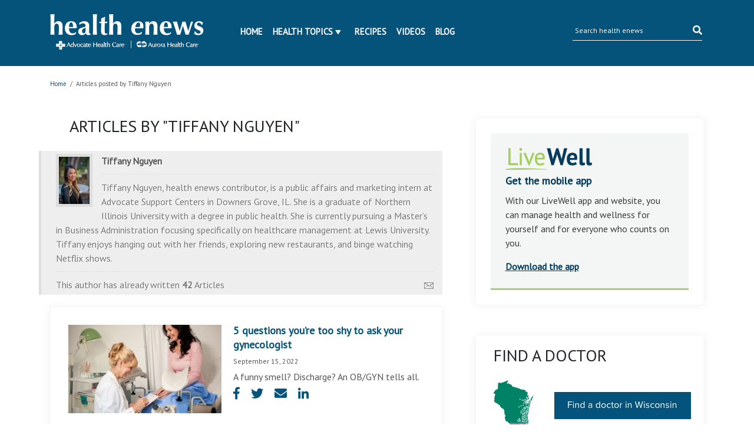

--- FILE ---
content_type: text/html; charset=UTF-8
request_url: https://www.ahchealthenews.com/author/tiffany-nguyen/
body_size: 13291
content:
<!DOCTYPE html>
<html lang="en-US">
<head>
	<title>Tiffany Nguyen, Author at health enews</title>
	<meta http-equiv="Content-Type" content="text/html; charset=UTF-8" />
    <meta name="author" content="Advocate Aurora Health" />
	<meta name="viewport" content="width=device-width, initial-scale=1.0">
	<meta property="fb:app_id" content="451263464947371"/>
	<meta name="apple-itunes-app" content="app-id=938360989" />
	<meta name="google-play-app" content="app-id=com.advocate.myadvocate" />
        <meta name="p:domain_verify" content="0d5259959f55271e183e3a6812479d1a"/>
    <link href="//fonts.googleapis.com/css?family=Arvo:400,700" rel="stylesheet" type="text/css" />
	<link rel="profile" href="http://gmpg.org/xfn/11" />
    <link rel="stylesheet" type="text/css" media="all" href="//ahchealthenewscdn.azureedge.net/wp-content/themes/advocate/style.css?ver=2.0.22" />
	<link rel="stylesheet" type="text/css" media="print" href="//ahchealthenewscdn.azureedge.net/wp-content/themes/advocate/css/print.css?ver=2.0.22" />

	<script src="https://code.jquery.com/jquery-3.3.1.slim.min.js" integrity="sha384-q8i/X+965DzO0rT7abK41JStQIAqVgRVzpbzo5smXKp4YfRvH+8abtTE1Pi6jizo" crossorigin="anonymous"></script>
	
	<link href="https://stackpath.bootstrapcdn.com/bootstrap/4.1.3/css/bootstrap.min.css" rel="stylesheet" integrity="sha384-MCw98/SFnGE8fJT3GXwEOngsV7Zt27NXFoaoApmYm81iuXoPkFOJwJ8ERdknLPMO" crossorigin="anonymous">
	<script src="https://stackpath.bootstrapcdn.com/bootstrap/4.1.3/js/bootstrap.min.js" integrity="sha384-ChfqqxuZUCnJSK3+MXmPNIyE6ZbWh2IMqE241rYiqJxyMiZ6OW/JmZQ5stwEULTy" crossorigin="anonymous"></script>
	
	<link rel="stylesheet" type="text/css" href="//fonts.googleapis.com/css?family=PT+Sans" />
	<link rel="stylesheet" href="https://use.fontawesome.com/releases/v5.5.0/css/all.css" integrity="sha384-B4dIYHKNBt8Bc12p+WXckhzcICo0wtJAoU8YZTY5qE0Id1GSseTk6S+L3BlXeVIU" crossorigin="anonymous">
	
	<link rel="stylesheet" type="text/css" media="all" href="//ahchealthenewscdn.azureedge.net/wp-content/themes/advocate/aah.css?ver=2.0.22" />
	<link rel="stylesheet" type="text/css" media="all" href="//ahchealthenewscdn.azureedge.net/wp-content/themes/advocate/css/recipe-search.css?ver=2.0.22" />
	<link rel="stylesheet" type="text/css" media="all" href="//ahchealthenewscdn.azureedge.net/wp-content/themes/advocate/css/recipe-detail.css?ver=2.0.22" />
	<link rel="stylesheet" type="text/css" media="all" href="//ahchealthenewscdn.azureedge.net/wp-content/themes/advocate/css/livewell-widget.css?ver=2.0.22" />
	<link rel="stylesheet" type="text/css" media="all" href="//ahchealthenewscdn.azureedge.net/wp-content/themes/advocate/css/smart-app-banner.css?ver=2.0.22" />
    <link href="//ahchealthenewscdn.azureedge.net/wp-content/themes/advocate/css/fonts/fontawesome-pro/fontawesome-all.css" rel="stylesheet"/>
	
		
	<style>
	body.load {display: none;}
	</style>
	
	
		<!--[if IE]>
	<link rel="stylesheet" type="text/css" media="print" href="//ahchealthenewscdn.azureedge.net/wp-content/themes/advocate/printModalIE.css">
	<![endif]-->
	<!--[if lte IE 8]>
	<script type="text/javascript">
	alert ("For best viewing experience please update your browser to Internet Explorer 9 or later, Google Chrome, Mozilla Firefox or Safari.")
	</script>
	<![endif]-->
    <!--[if lte IE 7]>
    <link rel="stylesheet" type="text/css" media="all"  href="//ahchealthenewscdn.azureedge.net/wp-content/themes/advocate/css/IE7orless.css" />
    <![endif]-->

    <link rel="shortcut icon" href="/wp-content/themes/advocate/images/icons/favicon.ico" />
	
		<meta name='robots' content='index, follow, max-image-preview:large, max-snippet:-1, max-video-preview:-1' />

	<!-- This site is optimized with the Yoast SEO plugin v20.4 - https://yoast.com/wordpress/plugins/seo/ -->
	<link rel="canonical" href="https://www.ahchealthenews.com/author/tiffany-nguyen/" />
	<link rel="next" href="https://www.ahchealthenews.com/author/tiffany-nguyen/page/2/" />
	<meta property="og:locale" content="en_US" />
	<meta property="og:type" content="profile" />
	<meta property="og:title" content="Tiffany Nguyen, Author at health enews" />
	<meta property="og:url" content="https://www.ahchealthenews.com/author/tiffany-nguyen/" />
	<meta property="og:site_name" content="health enews" />
	<meta property="og:image" content="https://secure.gravatar.com/avatar/089227bb98a195eb1880f02a29c18537?s=500&d=mm&r=g" />
	<meta name="twitter:card" content="summary_large_image" />
	<meta name="twitter:site" content="@advocatehealth" />
	<script type="application/ld+json" class="yoast-schema-graph">{"@context":"https://schema.org","@graph":[{"@type":"ProfilePage","@id":"https://www.ahchealthenews.com/author/tiffany-nguyen/","url":"https://www.ahchealthenews.com/author/tiffany-nguyen/","name":"Tiffany Nguyen, Author at health enews","isPartOf":{"@id":"https://www.ahchealthenews.com/#website"},"primaryImageOfPage":{"@id":"https://www.ahchealthenews.com/author/tiffany-nguyen/#primaryimage"},"image":{"@id":"https://www.ahchealthenews.com/author/tiffany-nguyen/#primaryimage"},"thumbnailUrl":"//ahchealthenewscdn.azureedge.net/wp-content/uploads/2017/03/5-questions-you’re-too-shy-to-ask-your-gynecologist-505x336.jpg","breadcrumb":{"@id":"https://www.ahchealthenews.com/author/tiffany-nguyen/#breadcrumb"},"inLanguage":"en-US","potentialAction":[{"@type":"ReadAction","target":["https://www.ahchealthenews.com/author/tiffany-nguyen/"]}]},{"@type":"ImageObject","inLanguage":"en-US","@id":"https://www.ahchealthenews.com/author/tiffany-nguyen/#primaryimage","url":"//ahchealthenewscdn.azureedge.net/wp-content/uploads/2017/03/5-questions-you’re-too-shy-to-ask-your-gynecologist-505x336.jpg","contentUrl":"//ahchealthenewscdn.azureedge.net/wp-content/uploads/2017/03/5-questions-you’re-too-shy-to-ask-your-gynecologist-505x336.jpg","width":505,"height":336},{"@type":"BreadcrumbList","@id":"https://www.ahchealthenews.com/author/tiffany-nguyen/#breadcrumb","itemListElement":[{"@type":"ListItem","position":1,"name":"Home","item":"https://www.ahchealthenews.com/"},{"@type":"ListItem","position":2,"name":"Archives for Tiffany Nguyen"}]},{"@type":"WebSite","@id":"https://www.ahchealthenews.com/#website","url":"https://www.ahchealthenews.com/","name":"health enews","description":"","potentialAction":[{"@type":"SearchAction","target":{"@type":"EntryPoint","urlTemplate":"https://www.ahchealthenews.com/?s={search_term_string}"},"query-input":"required name=search_term_string"}],"inLanguage":"en-US"},{"@type":"Person","@id":"https://www.ahchealthenews.com/#/schema/person/ecf1de0b0f2965004fdc804bf5a8d19a","name":"Tiffany Nguyen","image":{"@type":"ImageObject","inLanguage":"en-US","@id":"https://www.ahchealthenews.com/#/schema/person/image/","url":"https://secure.gravatar.com/avatar/089227bb98a195eb1880f02a29c18537?s=96&d=mm&r=g","contentUrl":"https://secure.gravatar.com/avatar/089227bb98a195eb1880f02a29c18537?s=96&d=mm&r=g","caption":"Tiffany Nguyen"},"description":"Tiffany Nguyen, health enews contributor, is a public affairs and marketing intern at Advocate Support Centers in Downers Grove, IL. She is a graduate of Northern Illinois University with a degree in public health. She is currently pursuing a Master’s in Business Administration focusing specifically on healthcare management at Lewis University. Tiffany enjoys hanging out with her friends, exploring new restaurants, and binge watching Netflix shows.","mainEntityOfPage":{"@id":"https://www.ahchealthenews.com/author/tiffany-nguyen/"}}]}</script>
	<!-- / Yoast SEO plugin. -->


<link rel="alternate" type="application/rss+xml" title="health enews &raquo; Feed" href="https://www.ahchealthenews.com/feed/" />
<link rel="alternate" type="application/rss+xml" title="health enews &raquo; Comments Feed" href="https://www.ahchealthenews.com/comments/feed/" />
<link rel="alternate" type="application/rss+xml" title="health enews &raquo; Posts by Tiffany Nguyen Feed" href="https://www.ahchealthenews.com/author/tiffany-nguyen/feed/" />
<script type="text/javascript">
window._wpemojiSettings = {"baseUrl":"https:\/\/s.w.org\/images\/core\/emoji\/14.0.0\/72x72\/","ext":".png","svgUrl":"https:\/\/s.w.org\/images\/core\/emoji\/14.0.0\/svg\/","svgExt":".svg","source":{"concatemoji":"https:\/\/ahchealthenewscdn.azureedge.net\/wp-includes\/js\/wp-emoji-release.min.js?ver=6.1.9"}};
/*! This file is auto-generated */
!function(e,a,t){var n,r,o,i=a.createElement("canvas"),p=i.getContext&&i.getContext("2d");function s(e,t){var a=String.fromCharCode,e=(p.clearRect(0,0,i.width,i.height),p.fillText(a.apply(this,e),0,0),i.toDataURL());return p.clearRect(0,0,i.width,i.height),p.fillText(a.apply(this,t),0,0),e===i.toDataURL()}function c(e){var t=a.createElement("script");t.src=e,t.defer=t.type="text/javascript",a.getElementsByTagName("head")[0].appendChild(t)}for(o=Array("flag","emoji"),t.supports={everything:!0,everythingExceptFlag:!0},r=0;r<o.length;r++)t.supports[o[r]]=function(e){if(p&&p.fillText)switch(p.textBaseline="top",p.font="600 32px Arial",e){case"flag":return s([127987,65039,8205,9895,65039],[127987,65039,8203,9895,65039])?!1:!s([55356,56826,55356,56819],[55356,56826,8203,55356,56819])&&!s([55356,57332,56128,56423,56128,56418,56128,56421,56128,56430,56128,56423,56128,56447],[55356,57332,8203,56128,56423,8203,56128,56418,8203,56128,56421,8203,56128,56430,8203,56128,56423,8203,56128,56447]);case"emoji":return!s([129777,127995,8205,129778,127999],[129777,127995,8203,129778,127999])}return!1}(o[r]),t.supports.everything=t.supports.everything&&t.supports[o[r]],"flag"!==o[r]&&(t.supports.everythingExceptFlag=t.supports.everythingExceptFlag&&t.supports[o[r]]);t.supports.everythingExceptFlag=t.supports.everythingExceptFlag&&!t.supports.flag,t.DOMReady=!1,t.readyCallback=function(){t.DOMReady=!0},t.supports.everything||(n=function(){t.readyCallback()},a.addEventListener?(a.addEventListener("DOMContentLoaded",n,!1),e.addEventListener("load",n,!1)):(e.attachEvent("onload",n),a.attachEvent("onreadystatechange",function(){"complete"===a.readyState&&t.readyCallback()})),(e=t.source||{}).concatemoji?c(e.concatemoji):e.wpemoji&&e.twemoji&&(c(e.twemoji),c(e.wpemoji)))}(window,document,window._wpemojiSettings);
</script>
<style type="text/css">
img.wp-smiley,
img.emoji {
	display: inline !important;
	border: none !important;
	box-shadow: none !important;
	height: 1em !important;
	width: 1em !important;
	margin: 0 0.07em !important;
	vertical-align: -0.1em !important;
	background: none !important;
	padding: 0 !important;
}
</style>
	<link rel='stylesheet' id='sgr_main-css' href='//ahchealthenewscdn.azureedge.net/wp-content/plugins/simple-google-recaptcha/sgr.css?ver=1673544281' type='text/css' media='all' />
<link rel='stylesheet' id='fancyboxCss-css' href='//ahchealthenewscdn.azureedge.net/wp-content/themes/advocate/images/fancybox/jquery.fancybox.css?ver=1767112511' type='text/css' media='all' />
<link rel='stylesheet' id='wp-block-library-css' href='https://ahchealthenewscdn.azureedge.net/wp-includes/css/dist/block-library/style.min.css?ver=6.1.9' type='text/css' media='all' />
<link rel='stylesheet' id='classic-theme-styles-css' href='https://ahchealthenewscdn.azureedge.net/wp-includes/css/classic-themes.min.css?ver=1' type='text/css' media='all' />
<style id='global-styles-inline-css' type='text/css'>
body{--wp--preset--color--black: #000000;--wp--preset--color--cyan-bluish-gray: #abb8c3;--wp--preset--color--white: #ffffff;--wp--preset--color--pale-pink: #f78da7;--wp--preset--color--vivid-red: #cf2e2e;--wp--preset--color--luminous-vivid-orange: #ff6900;--wp--preset--color--luminous-vivid-amber: #fcb900;--wp--preset--color--light-green-cyan: #7bdcb5;--wp--preset--color--vivid-green-cyan: #00d084;--wp--preset--color--pale-cyan-blue: #8ed1fc;--wp--preset--color--vivid-cyan-blue: #0693e3;--wp--preset--color--vivid-purple: #9b51e0;--wp--preset--gradient--vivid-cyan-blue-to-vivid-purple: linear-gradient(135deg,rgba(6,147,227,1) 0%,rgb(155,81,224) 100%);--wp--preset--gradient--light-green-cyan-to-vivid-green-cyan: linear-gradient(135deg,rgb(122,220,180) 0%,rgb(0,208,130) 100%);--wp--preset--gradient--luminous-vivid-amber-to-luminous-vivid-orange: linear-gradient(135deg,rgba(252,185,0,1) 0%,rgba(255,105,0,1) 100%);--wp--preset--gradient--luminous-vivid-orange-to-vivid-red: linear-gradient(135deg,rgba(255,105,0,1) 0%,rgb(207,46,46) 100%);--wp--preset--gradient--very-light-gray-to-cyan-bluish-gray: linear-gradient(135deg,rgb(238,238,238) 0%,rgb(169,184,195) 100%);--wp--preset--gradient--cool-to-warm-spectrum: linear-gradient(135deg,rgb(74,234,220) 0%,rgb(151,120,209) 20%,rgb(207,42,186) 40%,rgb(238,44,130) 60%,rgb(251,105,98) 80%,rgb(254,248,76) 100%);--wp--preset--gradient--blush-light-purple: linear-gradient(135deg,rgb(255,206,236) 0%,rgb(152,150,240) 100%);--wp--preset--gradient--blush-bordeaux: linear-gradient(135deg,rgb(254,205,165) 0%,rgb(254,45,45) 50%,rgb(107,0,62) 100%);--wp--preset--gradient--luminous-dusk: linear-gradient(135deg,rgb(255,203,112) 0%,rgb(199,81,192) 50%,rgb(65,88,208) 100%);--wp--preset--gradient--pale-ocean: linear-gradient(135deg,rgb(255,245,203) 0%,rgb(182,227,212) 50%,rgb(51,167,181) 100%);--wp--preset--gradient--electric-grass: linear-gradient(135deg,rgb(202,248,128) 0%,rgb(113,206,126) 100%);--wp--preset--gradient--midnight: linear-gradient(135deg,rgb(2,3,129) 0%,rgb(40,116,252) 100%);--wp--preset--duotone--dark-grayscale: url('#wp-duotone-dark-grayscale');--wp--preset--duotone--grayscale: url('#wp-duotone-grayscale');--wp--preset--duotone--purple-yellow: url('#wp-duotone-purple-yellow');--wp--preset--duotone--blue-red: url('#wp-duotone-blue-red');--wp--preset--duotone--midnight: url('#wp-duotone-midnight');--wp--preset--duotone--magenta-yellow: url('#wp-duotone-magenta-yellow');--wp--preset--duotone--purple-green: url('#wp-duotone-purple-green');--wp--preset--duotone--blue-orange: url('#wp-duotone-blue-orange');--wp--preset--font-size--small: 13px;--wp--preset--font-size--medium: 20px;--wp--preset--font-size--large: 36px;--wp--preset--font-size--x-large: 42px;--wp--preset--spacing--20: 0.44rem;--wp--preset--spacing--30: 0.67rem;--wp--preset--spacing--40: 1rem;--wp--preset--spacing--50: 1.5rem;--wp--preset--spacing--60: 2.25rem;--wp--preset--spacing--70: 3.38rem;--wp--preset--spacing--80: 5.06rem;}:where(.is-layout-flex){gap: 0.5em;}body .is-layout-flow > .alignleft{float: left;margin-inline-start: 0;margin-inline-end: 2em;}body .is-layout-flow > .alignright{float: right;margin-inline-start: 2em;margin-inline-end: 0;}body .is-layout-flow > .aligncenter{margin-left: auto !important;margin-right: auto !important;}body .is-layout-constrained > .alignleft{float: left;margin-inline-start: 0;margin-inline-end: 2em;}body .is-layout-constrained > .alignright{float: right;margin-inline-start: 2em;margin-inline-end: 0;}body .is-layout-constrained > .aligncenter{margin-left: auto !important;margin-right: auto !important;}body .is-layout-constrained > :where(:not(.alignleft):not(.alignright):not(.alignfull)){max-width: var(--wp--style--global--content-size);margin-left: auto !important;margin-right: auto !important;}body .is-layout-constrained > .alignwide{max-width: var(--wp--style--global--wide-size);}body .is-layout-flex{display: flex;}body .is-layout-flex{flex-wrap: wrap;align-items: center;}body .is-layout-flex > *{margin: 0;}:where(.wp-block-columns.is-layout-flex){gap: 2em;}.has-black-color{color: var(--wp--preset--color--black) !important;}.has-cyan-bluish-gray-color{color: var(--wp--preset--color--cyan-bluish-gray) !important;}.has-white-color{color: var(--wp--preset--color--white) !important;}.has-pale-pink-color{color: var(--wp--preset--color--pale-pink) !important;}.has-vivid-red-color{color: var(--wp--preset--color--vivid-red) !important;}.has-luminous-vivid-orange-color{color: var(--wp--preset--color--luminous-vivid-orange) !important;}.has-luminous-vivid-amber-color{color: var(--wp--preset--color--luminous-vivid-amber) !important;}.has-light-green-cyan-color{color: var(--wp--preset--color--light-green-cyan) !important;}.has-vivid-green-cyan-color{color: var(--wp--preset--color--vivid-green-cyan) !important;}.has-pale-cyan-blue-color{color: var(--wp--preset--color--pale-cyan-blue) !important;}.has-vivid-cyan-blue-color{color: var(--wp--preset--color--vivid-cyan-blue) !important;}.has-vivid-purple-color{color: var(--wp--preset--color--vivid-purple) !important;}.has-black-background-color{background-color: var(--wp--preset--color--black) !important;}.has-cyan-bluish-gray-background-color{background-color: var(--wp--preset--color--cyan-bluish-gray) !important;}.has-white-background-color{background-color: var(--wp--preset--color--white) !important;}.has-pale-pink-background-color{background-color: var(--wp--preset--color--pale-pink) !important;}.has-vivid-red-background-color{background-color: var(--wp--preset--color--vivid-red) !important;}.has-luminous-vivid-orange-background-color{background-color: var(--wp--preset--color--luminous-vivid-orange) !important;}.has-luminous-vivid-amber-background-color{background-color: var(--wp--preset--color--luminous-vivid-amber) !important;}.has-light-green-cyan-background-color{background-color: var(--wp--preset--color--light-green-cyan) !important;}.has-vivid-green-cyan-background-color{background-color: var(--wp--preset--color--vivid-green-cyan) !important;}.has-pale-cyan-blue-background-color{background-color: var(--wp--preset--color--pale-cyan-blue) !important;}.has-vivid-cyan-blue-background-color{background-color: var(--wp--preset--color--vivid-cyan-blue) !important;}.has-vivid-purple-background-color{background-color: var(--wp--preset--color--vivid-purple) !important;}.has-black-border-color{border-color: var(--wp--preset--color--black) !important;}.has-cyan-bluish-gray-border-color{border-color: var(--wp--preset--color--cyan-bluish-gray) !important;}.has-white-border-color{border-color: var(--wp--preset--color--white) !important;}.has-pale-pink-border-color{border-color: var(--wp--preset--color--pale-pink) !important;}.has-vivid-red-border-color{border-color: var(--wp--preset--color--vivid-red) !important;}.has-luminous-vivid-orange-border-color{border-color: var(--wp--preset--color--luminous-vivid-orange) !important;}.has-luminous-vivid-amber-border-color{border-color: var(--wp--preset--color--luminous-vivid-amber) !important;}.has-light-green-cyan-border-color{border-color: var(--wp--preset--color--light-green-cyan) !important;}.has-vivid-green-cyan-border-color{border-color: var(--wp--preset--color--vivid-green-cyan) !important;}.has-pale-cyan-blue-border-color{border-color: var(--wp--preset--color--pale-cyan-blue) !important;}.has-vivid-cyan-blue-border-color{border-color: var(--wp--preset--color--vivid-cyan-blue) !important;}.has-vivid-purple-border-color{border-color: var(--wp--preset--color--vivid-purple) !important;}.has-vivid-cyan-blue-to-vivid-purple-gradient-background{background: var(--wp--preset--gradient--vivid-cyan-blue-to-vivid-purple) !important;}.has-light-green-cyan-to-vivid-green-cyan-gradient-background{background: var(--wp--preset--gradient--light-green-cyan-to-vivid-green-cyan) !important;}.has-luminous-vivid-amber-to-luminous-vivid-orange-gradient-background{background: var(--wp--preset--gradient--luminous-vivid-amber-to-luminous-vivid-orange) !important;}.has-luminous-vivid-orange-to-vivid-red-gradient-background{background: var(--wp--preset--gradient--luminous-vivid-orange-to-vivid-red) !important;}.has-very-light-gray-to-cyan-bluish-gray-gradient-background{background: var(--wp--preset--gradient--very-light-gray-to-cyan-bluish-gray) !important;}.has-cool-to-warm-spectrum-gradient-background{background: var(--wp--preset--gradient--cool-to-warm-spectrum) !important;}.has-blush-light-purple-gradient-background{background: var(--wp--preset--gradient--blush-light-purple) !important;}.has-blush-bordeaux-gradient-background{background: var(--wp--preset--gradient--blush-bordeaux) !important;}.has-luminous-dusk-gradient-background{background: var(--wp--preset--gradient--luminous-dusk) !important;}.has-pale-ocean-gradient-background{background: var(--wp--preset--gradient--pale-ocean) !important;}.has-electric-grass-gradient-background{background: var(--wp--preset--gradient--electric-grass) !important;}.has-midnight-gradient-background{background: var(--wp--preset--gradient--midnight) !important;}.has-small-font-size{font-size: var(--wp--preset--font-size--small) !important;}.has-medium-font-size{font-size: var(--wp--preset--font-size--medium) !important;}.has-large-font-size{font-size: var(--wp--preset--font-size--large) !important;}.has-x-large-font-size{font-size: var(--wp--preset--font-size--x-large) !important;}
.wp-block-navigation a:where(:not(.wp-element-button)){color: inherit;}
:where(.wp-block-columns.is-layout-flex){gap: 2em;}
.wp-block-pullquote{font-size: 1.5em;line-height: 1.6;}
</style>
<script type='text/javascript' src='//ahchealthenewscdn.azureedge.net/wp-content/themes/advocate/js/jqueryandmodules.js?ver=1767112511' id='jquery-js'></script>
<script type='text/javascript' id='sgr_main-js-extra'>
/* <![CDATA[ */
var sgr_main = {"sgr_site_key":"6LfQIC8sAAAAABSjjwh2SPTVo5dutV8eDe5J4u74"};
/* ]]> */
</script>
<script type='text/javascript' src='//ahchealthenewscdn.azureedge.net/wp-content/plugins/simple-google-recaptcha/sgr.js?ver=1673544281' id='sgr_main-js'></script>
<script type='text/javascript' src='//ahchealthenewscdn.azureedge.net/wp-content/plugins/stop-user-enumeration/frontend/js/frontend.js?ver=1.4.4' id='stop-user-enumeration-js'></script>
<link rel="https://api.w.org/" href="https://www.ahchealthenews.com/wp-json/" /><link rel="alternate" type="application/json" href="https://www.ahchealthenews.com/wp-json/wp/v2/users/223" /><link rel="EditURI" type="application/rsd+xml" title="RSD" href="https://www.ahchealthenews.com/xmlrpc.php?rsd" />
<link rel="wlwmanifest" type="application/wlwmanifest+xml" href="https://www.ahchealthenews.com/wp-includes/wlwmanifest.xml" />
<link rel="Shortcut Icon" type="image/x-icon" href="/wp-content/themes/advocate/images/favicon.ico" />
	
		<style>
	.tipsy{padding:5px;font-size:10px;opacity:.8;background-repeat:no-repeat;background-image:url(../images/tipsy.gif)}.tipsy-inner{padding:5px 8px 4px 8px;background-color:#000;color:#fff;max-width:200px;text-align:center}.tipsy-inner{-moz-border-radius:3px;-webkit-border-radius:3px}.tipsy-north{background-position:top center}.tipsy-south{background-position:bottom center}.tipsy-east{background-position:right center}.tipsy-west{background-position:left center}#fancybox-loading{position:fixed;top:50%;left:50%;width:40px;height:40px;margin-top:-20px;margin-left:-20px;cursor:pointer;overflow:hidden;z-index:1104;display:none}#fancybox-loading div{position:absolute;top:0;left:0;width:40px;height:480px;background-image:url(fancybox.png)}#fancybox-overlay{position:absolute;top:0;left:0;width:100%;z-index:1100;display:none}#fancybox-tmp{padding:0;margin:0;border:0;overflow:auto;display:none}#fancybox-wrap{position:absolute;top:0;left:0;padding:20px;z-index:1101;outline:0;display:none}#fancybox-wrap a,#fancybox-wrap table{border:none}#fancybox-outer{position:relative;width:100%;height:100%;background:#fff}#fancybox-content{width:0;height:0;padding:0;outline:0;position:relative;overflow:hidden;z-index:1102;border:0 solid #fff}#fancybox-hide-sel-frame{position:absolute;top:0;left:0;width:100%;height:100%;background:0 0;z-index:1101}#fancybox-close{position:absolute;top:-15px;right:-15px;width:30px;height:30px;background:transparent url(fancybox.png) -40px 0;cursor:pointer;z-index:1103;display:none}#fancybox-error{color:#444;font:normal 12px/20px Arial;padding:14px;margin:0}#fancybox-img{width:100%;height:100%;padding:0;margin:0;border:none;outline:0;line-height:0;vertical-align:top}#fancybox-frame{width:100%;height:100%;border:none;display:block}#fancybox-left,#fancybox-right{position:absolute;bottom:0;height:100%;width:35%;cursor:pointer;outline:0;background:transparent url(blank.gif);z-index:1102;display:none}#fancybox-left{left:0}#fancybox-right{right:0}#fancybox-left-ico,#fancybox-right-ico{position:absolute;top:50%;left:-9999px;width:30px;height:30px;margin-top:-15px;cursor:pointer;z-index:1102;display:block}#fancybox-left-ico{background-image:url(fancybox.png);background-position:-40px -30px}#fancybox-right-ico{background-image:url(fancybox.png);background-position:-40px -60px}#fancybox-left:hover,#fancybox-right:hover{visibility:visible}#fancybox-left:hover span{left:20px}#fancybox-right:hover span{left:auto;right:20px}.fancybox-bg{position:absolute;padding:0;margin:0;border:0;width:20px;height:20px;z-index:1001}#fancybox-bg-n{top:-20px;left:0;width:100%;background-image:url(fancybox-x.png)}#fancybox-bg-ne{top:-20px;right:-20px;background-image:url(fancybox.png);background-position:-40px -162px}#fancybox-bg-e{top:0;right:-20px;height:100%;background-image:url(fancybox-y.png);background-position:-20px 0}#fancybox-bg-se{bottom:-20px;right:-20px;background-image:url(fancybox.png);background-position:-40px -182px}#fancybox-bg-s{bottom:-20px;left:0;width:100%;background-image:url(fancybox-x.png);background-position:0 -20px}#fancybox-bg-sw{bottom:-20px;left:-20px;background-image:url(fancybox.png);background-position:-40px -142px}#fancybox-bg-w{top:0;left:-20px;height:100%;background-image:url(fancybox-y.png)}#fancybox-bg-nw{top:-20px;left:-20px;background-image:url(fancybox.png);background-position:-40px -122px}#fancybox-title{font-family:Helvetica;font-size:12px;z-index:1102}.fancybox-title-inside{padding-bottom:10px;text-align:center;color:#333;background:#fff;position:relative}.fancybox-title-outside{padding-top:10px;color:#fff}.fancybox-title-over{position:absolute;bottom:0;left:0;color:#fff;text-align:left}#fancybox-title-over{padding:10px;background-image:url(fancy_title_over.png);display:block}.fancybox-title-float{position:absolute;left:0;bottom:-20px;height:32px}#fancybox-title-float-wrap{border:none;border-collapse:collapse;width:auto}#fancybox-title-float-wrap td{border:none;white-space:nowrap}#fancybox-title-float-left{padding:0 0 0 15px;background:url(fancybox.png) -40px -90px no-repeat}#fancybox-title-float-main{color:#fff;line-height:29px;font-weight:700;padding:0 0 3px 0;background:url(fancybox-x.png) 0 -40px}#fancybox-title-float-right{padding:0 0 0 15px;background:url(fancybox.png) -55px -90px no-repeat}.fancybox-ie6 #fancybox-close{background:0 0}.fancybox-ie6 #fancybox-left-ico{background:0 0}.fancybox-ie6 #fancybox-right-ico{background:0 0}.fancybox-ie6 #fancybox-title-over{background:0 0;zoom:1}.fancybox-ie6 #fancybox-title-float-left{background:0 0}.fancybox-ie6 #fancybox-title-float-main{background:0 0}.fancybox-ie6 #fancybox-title-float-right{background:0 0}#fancybox-hide-sel-frame,.fancybox-ie6 #fancybox-bg-e,.fancybox-ie6 #fancybox-bg-w,.fancybox-ie6 #fancybox-left,.fancybox-ie6 #fancybox-right{height:expression(this.parentNode.clientHeight + "px")}#fancybox-loading.fancybox-ie6{position:absolute;margin-top:0;top:expression( (-20 + (document.documentElement.clientHeight ? document.documentElement.clientHeight/2 : document.body.clientHeight/2 ) + ( ignoreMe = document.documentElement.scrollTop ? document.documentElement.scrollTop : document.body.scrollTop )) + 'px')}#fancybox-loading.fancybox-ie6 div{background:0 0}.fancybox-ie .fancybox-bg{background:0 0!important}
	</style>
	
		<style>
	.wp-email P{text-align:left}.wp-email label{font-weight:700}.wp-email-loading{display:none;text-align:center;height:16px}.wp-email-image{border:0}#wp-email-required{font-weight:700}#wp-email-button{text-align:center}#wp-email-popup{padding:1em 1em 0}.sgr-recaptcha{transform:scale(.9);transform-origin:0 0;clear:both;padding:10px 0 5px 0}.login form{padding-bottom:26px}
	</style>
	
	<script type="text/javascript" src="//ahchealthenewscdn.azureedge.net/wp-content/themes/advocate/js/recipes-breadcrumb.js?ver=2.0.22"></script>
	<script type="text/javascript">
	jQuery(document).ready(function(){
		jQuery('.news-slider-wrap .slides_control  li').each(function(){
			jQuery(this).width(jQuery(this).parent().parent().width());
		});
	});
	jQuery(window).resize(function(){
		jQuery('.news-slider-wrap .slides_control  li').each(function(){
			jQuery(this).width(jQuery(this).parent().parent().width());
		});
	});

		(function ($) {
		'use strict';

		$(document).ready(function ($) {
			$(".comment-form input[name='author']").blur(function () {
				$(this).val($(this).val().replace(/\d+/g, ''));
			});
		});

	})(jQuery);
	function sgr() {
		var recaptcha = document.getElementsByClassName("sgr-recaptcha");
		for (var i = 0; i < recaptcha.length; i++) {
			grecaptcha.render(recaptcha.item(i), {"sitekey" : sgr_recaptcha.site_key});
		}
	};
	</script>
</head>
<body class="archive author author-tiffany-nguyen author-223 load">
	<script src="//ahchealthenewscdn.azureedge.net/wp-content/themes/advocate/js/smart-app-banner.js?ver=2.0.22"></script>
	<script>
		new SmartBanner({
			daysHidden: 15,
			daysReminder: 90,
			appStoreLanguage: 'us',
			title: 'LiveWell with Advocate Aurora',
			author: 'Advocate Health Care',
			button: 'View',
			store: {
				ios: 'On the App Store',	
				android: 'In Google Play'
			},
			price: {
				ios: 'FREE',
				android: 'FREE'
			},
			icon: 'https://lh3.googleusercontent.com/yIWUblzd9Slk-bDHFDbBLt8F0Q5izh9D3iaySli7aXzobA-f5LwqT85EjBaTdYCBhA=s180-rw'
		});
	</script>
    <div id="header">
		<div id="header-body">
            <div class="container row navbar">
				<div id="logo-container" class="col-md-3 col-9">
					<a href="https://www.ahchealthenews.com" title="health enews"><img src="//ahchealthenewscdn.azureedge.net/wp-content/themes/advocate/images/enews_logo_webheader.png" alt="health enews" /></a>
				</div>
                <div id="primary-menu" class="col-md-6">
					<div id="popout">
						<ul id="menu-main-menu" class="menu"><li id="menu-item-50" class="menu-item menu-item-type-custom menu-item-object-custom menu-item-50"><a href="/">Home</a></li>
<li id="menu-item-51" class="menu-item menu-item-type-custom menu-item-object-custom menu-item-has-children menu-item-51"><a href="#">Health Topics</a>
<ul class="sub-menu">
	<li id="menu-item-3051" class="menu-item menu-item-type-taxonomy menu-item-object-category menu-item-3051"><a href="https://www.ahchealthenews.com/category/behavioral-health-2/">Behavioral health</a></li>
	<li id="menu-item-144" class="menu-item menu-item-type-taxonomy menu-item-object-category menu-item-144"><a href="https://www.ahchealthenews.com/category/bone-joint/">Bone &amp; Joint</a></li>
	<li id="menu-item-145" class="menu-item menu-item-type-taxonomy menu-item-object-category menu-item-145"><a href="https://www.ahchealthenews.com/category/brain-neuro/">Brain &amp; Neuro</a></li>
	<li id="menu-item-49" class="menu-item menu-item-type-taxonomy menu-item-object-category menu-item-49"><a href="https://www.ahchealthenews.com/category/cancer/">Cancer care</a></li>
	<li id="menu-item-685" class="menu-item menu-item-type-taxonomy menu-item-object-category menu-item-685"><a href="https://www.ahchealthenews.com/category/dental-health/">Dental health</a></li>
	<li id="menu-item-148" class="menu-item menu-item-type-taxonomy menu-item-object-category menu-item-148"><a href="https://www.ahchealthenews.com/category/diet-nutrition/">Diet &amp; Nutrition</a></li>
	<li id="menu-item-149" class="menu-item menu-item-type-taxonomy menu-item-object-category menu-item-149"><a href="https://www.ahchealthenews.com/category/digestive-gastrointestinal/">Digestive &amp; Gastrointestinal</a></li>
	<li id="menu-item-98457" class="menu-item menu-item-type-taxonomy menu-item-object-category menu-item-98457"><a href="https://www.ahchealthenews.com/category/espanol/">Español</a></li>
	<li id="menu-item-151" class="menu-item menu-item-type-taxonomy menu-item-object-category menu-item-151"><a href="https://www.ahchealthenews.com/category/fitness-wellness/">Fitness &amp; Wellness</a></li>
	<li id="menu-item-158" class="menu-item menu-item-type-taxonomy menu-item-object-category menu-item-158"><a href="https://www.ahchealthenews.com/category/health-technology/">Health technology</a></li>
	<li id="menu-item-152" class="menu-item menu-item-type-taxonomy menu-item-object-category menu-item-152"><a href="https://www.ahchealthenews.com/category/heart-care/">Heart care</a></li>
	<li id="menu-item-24499" class="menu-item menu-item-type-taxonomy menu-item-object-category menu-item-24499"><a href="https://www.ahchealthenews.com/category/infographics/">Infographics</a></li>
	<li id="menu-item-153" class="menu-item menu-item-type-taxonomy menu-item-object-category menu-item-153"><a href="https://www.ahchealthenews.com/category/kidney-urinary/">Kidney &amp; Urinary</a></li>
	<li id="menu-item-45" class="menu-item menu-item-type-taxonomy menu-item-object-category menu-item-45"><a href="https://www.ahchealthenews.com/category/mens-health/">Men&#8217;s Health</a></li>
	<li id="menu-item-7289" class="menu-item menu-item-type-taxonomy menu-item-object-category menu-item-7289"><a href="https://www.ahchealthenews.com/category/parenting-2/">Parenting</a></li>
	<li id="menu-item-43" class="menu-item menu-item-type-taxonomy menu-item-object-category menu-item-43"><a href="https://www.ahchealthenews.com/category/pediatric-care/">Pediatric care</a></li>
	<li id="menu-item-10146" class="menu-item menu-item-type-taxonomy menu-item-object-category menu-item-10146"><a href="https://www.ahchealthenews.com/category/pregnancy-2/">Pregnancy</a></li>
	<li id="menu-item-157" class="menu-item menu-item-type-taxonomy menu-item-object-category menu-item-157"><a href="https://www.ahchealthenews.com/category/primary-care/">Primary care</a></li>
	<li id="menu-item-150" class="menu-item menu-item-type-taxonomy menu-item-object-category menu-item-150"><a href="https://www.ahchealthenews.com/category/senior-care/">Senior care</a></li>
	<li id="menu-item-25026" class="menu-item menu-item-type-taxonomy menu-item-object-category menu-item-25026"><a href="https://www.ahchealthenews.com/category/skin-care-2/">Skin care</a></li>
	<li id="menu-item-10042" class="menu-item menu-item-type-taxonomy menu-item-object-category menu-item-10042"><a href="https://www.ahchealthenews.com/category/trauma-care/">Trauma care</a></li>
	<li id="menu-item-10043" class="menu-item menu-item-type-taxonomy menu-item-object-category menu-item-10043"><a href="https://www.ahchealthenews.com/category/vision-care/">Vision care</a></li>
	<li id="menu-item-44" class="menu-item menu-item-type-taxonomy menu-item-object-category menu-item-44"><a href="https://www.ahchealthenews.com/category/womens-health/">Women&#8217;s Health</a></li>
</ul>
</li>
<li id="menu-item-93019" class="menu-item menu-item-type-post_type menu-item-object-page menu-item-93019"><a href="https://www.ahchealthenews.com/recipes/">Recipes</a></li>
<li id="menu-item-378" class="menu-item menu-item-type-taxonomy menu-item-object-category menu-item-378"><a href="https://www.ahchealthenews.com/category/videos/">Videos</a></li>
<li id="menu-item-52" class="menu-item menu-item-type-custom menu-item-object-custom menu-item-52"><a title="Blog" href="/category/blog-posts/">Blog</a></li>
</ul>					</div>
                </div>
				<div id="header_right_section" class="col-md-3 hide-mobile-nav-search">
					<div id="search-box">
						<form method="get" id="topsearchform" action="https://www.ahchealthenews.com/">
							<div id="search-input-wrap"><input type="text" name="s" id="top-search" onblur="javascript:if (this.value=='') {this.value='Search health enews';}" onfocus="javascript:if(this.value=='Search health enews') {this.value='';}" value="Search health enews" maxlength="50" autocomplete="off" /></div>
							<div id="search-icon-wrap"><i class="fas fa-search"></i></div>
						</form>
					</div>
				</div>
				<div id="toggle">
					<i class="fas fa-search"></i>
					<i class="fas fa-bars"></i>
				</div>
            </div>
        </div>
    </div>
    <div id="main-content">
        <div class="container clearfix">
		<div id="breadcrumbs"><a href="https://www.ahchealthenews.com">Home</a> <span>/</span> Articles posted by Tiffany Nguyen</div><h3 class="titlebg"><span></span></h3>
<div id="content" class="clearfix">
    <div class="postcontent">
        

        

        

        

        
            <h3 class="titlebg"><span>Articles by "Tiffany Nguyen"</span></h3>

            <div class="single-extra-box clearfix" style="margin-bottom: 20px;">

                <div class="author-image"><img src="//ahchealthenewscdn.azureedge.net/wp-content/uploads/userphoto/223.thumbnail.jpg" alt="Tiffany Nguyen" width="52" height="80" class="photo" /></div>

                <div class="author-desc">
                    <span class="author-title">Tiffany Nguyen<br /><spam class="author-title-part"></span></span>
                </div>

                <p style="margin-bottom: 10px;">Tiffany Nguyen, health enews contributor, is a public affairs and marketing intern at Advocate Support Centers in Downers Grove, IL. She is a graduate of Northern Illinois University with a degree in public health. She is currently pursuing a Master’s in Business Administration focusing specifically on healthcare management at Lewis University. Tiffany enjoys hanging out with her friends, exploring new restaurants, and binge watching Netflix shows.</p>

                <div class="clear"></div>

                <div class="author-extras clearfix">
                    <div class="fleft">
                        This author has already written <strong>42</strong> Articles                    </div>
                    <div class="fright">
                                                <a href="mailto:Tiffany.Nguygen@advocatehealth.com" class="author-icons ntip" title="Email" target="_blank"><img src="//ahchealthenewscdn.azureedge.net/wp-content/themes/advocate/images/icons/social/author/email.png" alt="email" /></a>                                                                                                                    </div>
                </div>

            </div>

        
                
            <div class="posts post-list clearfix">

                
                    <div id="post-61061" class="entry clearfix post-61061 post type-post status-publish format-standard has-post-thumbnail hentry category-repurposed-story category-womens-health tag-womens-health-3 tag-gynecologist tag-saint-charles tag-vagina-health tag-vagina tag-advocate-dreyer-medical-group tag-north-aurora tag-dr-dipti-patel tag-obgyn tag-advocate-dreyer tag-dreyer">

                        <div class="entry_image">
                            <a href="https://www.ahchealthenews.com/2022/09/15/5-questions-youre-shy-ask-gynecologist-2/" title="Permalink to 5 questions you’re too shy to ask your gynecologist"><img src="//ahchealthenewscdn.azureedge.net/wp-content/uploads/2017/03/5-questions-you’re-too-shy-to-ask-your-gynecologist-505x336-260x150.jpg" alt="5 questions you’re too shy to ask your gynecologist" width="260" height="150" /><span class="entry_format ntip entry_format_Standard" title="Standard">&nbsp;</span></a>

                            
                                                    </div>

                        <div class="entry_c clearfix">

                            <div class="entry_title"><a href="https://www.ahchealthenews.com/2022/09/15/5-questions-youre-shy-ask-gynecologist-2/" title="Permalink to 5 questions you’re too shy to ask your gynecologist">5 questions you’re too shy to ask your gynecologist</a></div>
                            <div class="entry_meta clearfix">
                                <ul>
                                    <li>September 15, 2022</li>

                                </ul>
                            </div>

                            <div class="entry_content">

                                <div class="entry_tags">Tags: <a href="https://www.ahchealthenews.com/tag/womens-health-3/" rel="tag">women’s health</a>, <a href="https://www.ahchealthenews.com/tag/gynecologist/" rel="tag">gynecologist</a>, <a href="https://www.ahchealthenews.com/tag/saint-charles/" rel="tag">Saint Charles</a>, <a href="https://www.ahchealthenews.com/tag/vagina-health/" rel="tag">vagina health</a>, <a href="https://www.ahchealthenews.com/tag/vagina/" rel="tag">vagina</a>, <a href="https://www.ahchealthenews.com/tag/advocate-dreyer-medical-group/" rel="tag">Advocate Dreyer Medical Group</a>, <a href="https://www.ahchealthenews.com/tag/north-aurora/" rel="tag">North Aurora</a>, <a href="https://www.ahchealthenews.com/tag/dr-dipti-patel/" rel="tag">Dr. Dipti Patel</a>, <a href="https://www.ahchealthenews.com/tag/obgyn/" rel="tag">OB/GYN</a>, <a href="https://www.ahchealthenews.com/tag/advocate-dreyer/" rel="tag">Advocate Dreyer</a>, <a href="https://www.ahchealthenews.com/tag/dreyer/" rel="tag">dreyer</a></div>
                                <div class="entry_excert">A funny smell? Discharge? An OB/GYN tells all. 
</div>
                                <div class="sociable" style="margin-top:5px;">
                                    <a href="https://www.facebook.com/sharer/sharer.php?u=https://www.ahchealthenews.com/2022/09/15/5-questions-youre-shy-ask-gynecologist-2/" target="_blank" style="display:inline-block;height:26px;vertical-align:middle;">
                                        <i class="fab fa-facebook-f"></i>
                                    </a>
                                    <a href="http://twitter.com/intent/tweet?original_referer=&text=A funny smell? Discharge? An OB/GYN tells all. &url=https://www.ahchealthenews.com/2022/09/15/5-questions-youre-shy-ask-gynecologist-2/" target="_blank" style="display:inline-block;height:26px;vertical-align:middle;">
                                        <i class="fab fa-twitter"></i>
                                    </a>
                                                                        <a href="mailto:email@email.com?subject=5 questions you’re too shy to ask your gynecologist&body=Check out this article:%0D%0Ahttps://www.ahchealthenews.com/2022/09/15/5-questions-youre-shy-ask-gynecologist-2/%0D%0AA funny smell? Discharge? An OB/GYN tells all. " target="_blank" style="display:inline-block;height:26px;vertical-align:middle;">
                                        <i class="fas fa-envelope"></i>
                                    </a>
                                    <a href="https://www.linkedin.com/shareArticle?mini=true&title=5 questions you’re too shy to ask your gynecologist&summary=A funny smell? Discharge? An OB/GYN tells all. &url=https://www.ahchealthenews.com/2022/09/15/5-questions-youre-shy-ask-gynecologist-2/" target="_blank" style="display:inline-block;height:26px;vertical-align:middle;">
                                        <i class="fab fa-linkedin-in"></i>
                                    </a>
                                </div>
                            </div>

                        </div>

                    </div>

                    
                
                    <div id="post-69354" class="entry entry-even clearfix post-69354 post type-post status-publish format-standard has-post-thumbnail hentry category-repurposed-story category-amg-2 category-womens-health category-todays-news tag-dr-dipti-patel tag-advocate-medical-group physician-name-dr-dipti-patel team-integrated-marketing-team">

                        <div class="entry_image">
                            <a href="https://www.ahchealthenews.com/2020/09/16/5-questions-youre-shy-ask-gynecologist-3/" title="Permalink to 5 questions you might be too shy to ask your gynecologist"><img src="//ahchealthenewscdn.azureedge.net/wp-content/uploads/2019/01/woman-talking-to-her-doctor-e1546963454522-260x150.jpg" alt="5 questions you might be too shy to ask your gynecologist" width="260" height="150" /><span class="entry_format ntip entry_format_Standard" title="Standard">&nbsp;</span></a>

                            
                                                    </div>

                        <div class="entry_c clearfix">

                            <div class="entry_title"><a href="https://www.ahchealthenews.com/2020/09/16/5-questions-youre-shy-ask-gynecologist-3/" title="Permalink to 5 questions you might be too shy to ask your gynecologist">5 questions you might be too shy to ask your gynecologist</a></div>
                            <div class="entry_meta clearfix">
                                <ul>
                                    <li>September 16, 2020</li>

                                </ul>
                            </div>

                            <div class="entry_content">

                                <div class="entry_tags">Tags: <a href="https://www.ahchealthenews.com/tag/dr-dipti-patel/" rel="tag">Dr. Dipti Patel</a>, <a href="https://www.ahchealthenews.com/tag/advocate-medical-group/" rel="tag">Advocate Medical Group</a></div>
                                <div class="entry_excert">An OB/GYN answers a few questions you may be too embarrassed to discuss with your doctor.  
</div>
                                <div class="sociable" style="margin-top:5px;">
                                    <a href="https://www.facebook.com/sharer/sharer.php?u=https://www.ahchealthenews.com/2020/09/16/5-questions-youre-shy-ask-gynecologist-3/" target="_blank" style="display:inline-block;height:26px;vertical-align:middle;">
                                        <i class="fab fa-facebook-f"></i>
                                    </a>
                                    <a href="http://twitter.com/intent/tweet?original_referer=&text=An OB/GYN answers a few questions you may be too embarrassed to discuss with your doctor.  &url=https://www.ahchealthenews.com/2020/09/16/5-questions-youre-shy-ask-gynecologist-3/" target="_blank" style="display:inline-block;height:26px;vertical-align:middle;">
                                        <i class="fab fa-twitter"></i>
                                    </a>
                                                                        <a href="mailto:email@email.com?subject=5 questions you might be too shy to ask your gynecologist&body=Check out this article:%0D%0Ahttps://www.ahchealthenews.com/2020/09/16/5-questions-youre-shy-ask-gynecologist-3/%0D%0AAn OB/GYN answers a few questions you may be too embarrassed to discuss with your doctor.  " target="_blank" style="display:inline-block;height:26px;vertical-align:middle;">
                                        <i class="fas fa-envelope"></i>
                                    </a>
                                    <a href="https://www.linkedin.com/shareArticle?mini=true&title=5 questions you might be too shy to ask your gynecologist&summary=An OB/GYN answers a few questions you may be too embarrassed to discuss with your doctor.  &url=https://www.ahchealthenews.com/2020/09/16/5-questions-youre-shy-ask-gynecologist-3/" target="_blank" style="display:inline-block;height:26px;vertical-align:middle;">
                                        <i class="fab fa-linkedin-in"></i>
                                    </a>
                                </div>
                            </div>

                        </div>

                    </div>

                    <div class="clear"></div>
                
                    <div id="post-59188" class="entry clearfix post-59188 post type-post status-publish format-standard has-post-thumbnail hentry category-infographics category-top-spot category-diet-nutrition category-todays-news category-health-enews-daily tag-drinks tag-rosemary-mueller tag-tea tag-water tag-fat tag-dietitian tag-advocate-medical-group tag-weight-loss tag-coffee">

                        <div class="entry_image">
                            <a href="https://www.ahchealthenews.com/2017/02/03/infographic-5-drinks-can-help-burn-fat-2/" title="Permalink to Infographic: 5 drinks that can help you burn fat"><img src="//ahchealthenewscdn.azureedge.net/wp-content/uploads/2017/01/women-in-cafe-coffee-tea-505x379-260x150.jpg" alt="Infographic: 5 drinks that can help you burn fat" width="260" height="150" /><span class="entry_format ntip entry_format_Standard" title="Standard">&nbsp;</span></a>

                            
                                                    </div>

                        <div class="entry_c clearfix">

                            <div class="entry_title"><a href="https://www.ahchealthenews.com/2017/02/03/infographic-5-drinks-can-help-burn-fat-2/" title="Permalink to Infographic: 5 drinks that can help you burn fat">Infographic: 5 drinks that can help you burn fat</a></div>
                            <div class="entry_meta clearfix">
                                <ul>
                                    <li>February 3, 2017</li>

                                </ul>
                            </div>

                            <div class="entry_content">

                                <div class="entry_tags">Tags: <a href="https://www.ahchealthenews.com/tag/drinks/" rel="tag">Drinks</a>, <a href="https://www.ahchealthenews.com/tag/rosemary-mueller/" rel="tag">Rosemary Mueller</a>, <a href="https://www.ahchealthenews.com/tag/tea/" rel="tag">tea</a>, <a href="https://www.ahchealthenews.com/tag/water/" rel="tag">water</a>, <a href="https://www.ahchealthenews.com/tag/fat/" rel="tag">fat</a>, <a href="https://www.ahchealthenews.com/tag/dietitian/" rel="tag">dietitian</a>, <a href="https://www.ahchealthenews.com/tag/advocate-medical-group/" rel="tag">Advocate Medical Group</a>, <a href="https://www.ahchealthenews.com/tag/weight-loss/" rel="tag">weight loss</a>, <a href="https://www.ahchealthenews.com/tag/coffee/" rel="tag">coffee</a></div>
                                <div class="entry_excert">You&#8217;re well aware you should eat healthy and exercise when you&#8217;re on a diet. But have you tried these 5 drinks to speed things up?
</div>
                                <div class="sociable" style="margin-top:5px;">
                                    <a href="https://www.facebook.com/sharer/sharer.php?u=https://www.ahchealthenews.com/2017/02/03/infographic-5-drinks-can-help-burn-fat-2/" target="_blank" style="display:inline-block;height:26px;vertical-align:middle;">
                                        <i class="fab fa-facebook-f"></i>
                                    </a>
                                    <a href="http://twitter.com/intent/tweet?original_referer=&text=You're well aware you should eat healthy and exercise when you're on a diet. But have you tried these 5 drinks to speed things up?&url=https://www.ahchealthenews.com/2017/02/03/infographic-5-drinks-can-help-burn-fat-2/" target="_blank" style="display:inline-block;height:26px;vertical-align:middle;">
                                        <i class="fab fa-twitter"></i>
                                    </a>
                                                                        <a href="mailto:email@email.com?subject=Infographic: 5 drinks that can help you burn fat&body=Check out this article:%0D%0Ahttps://www.ahchealthenews.com/2017/02/03/infographic-5-drinks-can-help-burn-fat-2/%0D%0AYou're well aware you should eat healthy and exercise when you're on a diet. But have you tried these 5 drinks to speed things up?" target="_blank" style="display:inline-block;height:26px;vertical-align:middle;">
                                        <i class="fas fa-envelope"></i>
                                    </a>
                                    <a href="https://www.linkedin.com/shareArticle?mini=true&title=Infographic: 5 drinks that can help you burn fat&summary=You're well aware you should eat healthy and exercise when you're on a diet. But have you tried these 5 drinks to speed things up?&url=https://www.ahchealthenews.com/2017/02/03/infographic-5-drinks-can-help-burn-fat-2/" target="_blank" style="display:inline-block;height:26px;vertical-align:middle;">
                                        <i class="fab fa-linkedin-in"></i>
                                    </a>
                                </div>
                            </div>

                        </div>

                    </div>

                    
                
                    <div id="post-59277" class="entry entry-even clearfix post-59277 post type-post status-publish format-standard has-post-thumbnail hentry category-brain-neuro category-todays-news category-health-enews-daily tag-non-medicine tag-alternative-treatment tag-restless-leg-syndrome tag-neurological-disorder tag-dr-tony-hampton tag-advocate-medical-group">

                        <div class="entry_image">
                            <a href="https://www.ahchealthenews.com/2017/01/30/relief-way-people-suffering-restless-leg-syndrome-2/" title="Permalink to Relief is on the way for people with restless leg syndrome"><img src="//ahchealthenewscdn.azureedge.net/wp-content/uploads/2017/01/Relief-is-on-the-way-for-people-suffering-from-restless-leg-syndrome-505x336-260x150.jpg" alt="Relief is on the way for people with restless leg syndrome" width="260" height="150" /><span class="entry_format ntip entry_format_Standard" title="Standard">&nbsp;</span></a>

                            
                                                    </div>

                        <div class="entry_c clearfix">

                            <div class="entry_title"><a href="https://www.ahchealthenews.com/2017/01/30/relief-way-people-suffering-restless-leg-syndrome-2/" title="Permalink to Relief is on the way for people with restless leg syndrome">Relief is on the way for people with restless leg syndrome</a></div>
                            <div class="entry_meta clearfix">
                                <ul>
                                    <li>January 30, 2017</li>

                                </ul>
                            </div>

                            <div class="entry_content">

                                <div class="entry_tags">Tags: <a href="https://www.ahchealthenews.com/tag/non-medicine/" rel="tag">non-medicine</a>, <a href="https://www.ahchealthenews.com/tag/alternative-treatment/" rel="tag">alternative treatment</a>, <a href="https://www.ahchealthenews.com/tag/restless-leg-syndrome/" rel="tag">restless leg syndrome</a>, <a href="https://www.ahchealthenews.com/tag/neurological-disorder/" rel="tag">neurological disorder</a>, <a href="https://www.ahchealthenews.com/tag/dr-tony-hampton/" rel="tag">Dr. Tony Hampton</a>, <a href="https://www.ahchealthenews.com/tag/advocate-medical-group/" rel="tag">Advocate Medical Group</a></div>
                                <div class="entry_excert">One trial shows promise for a non-pharmaceutical treatment option.
</div>
                                <div class="sociable" style="margin-top:5px;">
                                    <a href="https://www.facebook.com/sharer/sharer.php?u=https://www.ahchealthenews.com/2017/01/30/relief-way-people-suffering-restless-leg-syndrome-2/" target="_blank" style="display:inline-block;height:26px;vertical-align:middle;">
                                        <i class="fab fa-facebook-f"></i>
                                    </a>
                                    <a href="http://twitter.com/intent/tweet?original_referer=&text=One trial shows promise for a non-pharmaceutical treatment option.&url=https://www.ahchealthenews.com/2017/01/30/relief-way-people-suffering-restless-leg-syndrome-2/" target="_blank" style="display:inline-block;height:26px;vertical-align:middle;">
                                        <i class="fab fa-twitter"></i>
                                    </a>
                                                                        <a href="mailto:email@email.com?subject=Relief is on the way for people with restless leg syndrome&body=Check out this article:%0D%0Ahttps://www.ahchealthenews.com/2017/01/30/relief-way-people-suffering-restless-leg-syndrome-2/%0D%0AOne trial shows promise for a non-pharmaceutical treatment option." target="_blank" style="display:inline-block;height:26px;vertical-align:middle;">
                                        <i class="fas fa-envelope"></i>
                                    </a>
                                    <a href="https://www.linkedin.com/shareArticle?mini=true&title=Relief is on the way for people with restless leg syndrome&summary=One trial shows promise for a non-pharmaceutical treatment option.&url=https://www.ahchealthenews.com/2017/01/30/relief-way-people-suffering-restless-leg-syndrome-2/" target="_blank" style="display:inline-block;height:26px;vertical-align:middle;">
                                        <i class="fab fa-linkedin-in"></i>
                                    </a>
                                </div>
                            </div>

                        </div>

                    </div>

                    <div class="clear"></div>
                
                    <div id="post-56714" class="entry clearfix post-56714 post type-post status-publish format-standard has-post-thumbnail hentry category-infographics category-top-spot category-diet-nutrition category-todays-news category-health-enews-daily tag-advocate-medical-group tag-weight-loss tag-coffee tag-dietitian tag-fat tag-water tag-rosemary-mueller tag-drinks tag-tea">

                        <div class="entry_image">
                            <a href="https://www.ahchealthenews.com/2016/11/22/infographic-5-drinks-can-help-burn-fat/" title="Permalink to Infographic: 5 drinks that can help you burn fat"><img src="//ahchealthenewscdn.azureedge.net/wp-content/uploads/2016/11/women-in-cafe-coffee-tea-260x150.jpg" alt="Infographic: 5 drinks that can help you burn fat" width="260" height="150" /><span class="entry_format ntip entry_format_Standard" title="Standard">&nbsp;</span></a>

                            
                                                    </div>

                        <div class="entry_c clearfix">

                            <div class="entry_title"><a href="https://www.ahchealthenews.com/2016/11/22/infographic-5-drinks-can-help-burn-fat/" title="Permalink to Infographic: 5 drinks that can help you burn fat">Infographic: 5 drinks that can help you burn fat</a></div>
                            <div class="entry_meta clearfix">
                                <ul>
                                    <li>November 22, 2016</li>

                                </ul>
                            </div>

                            <div class="entry_content">

                                <div class="entry_tags">Tags: <a href="https://www.ahchealthenews.com/tag/advocate-medical-group/" rel="tag">Advocate Medical Group</a>, <a href="https://www.ahchealthenews.com/tag/weight-loss/" rel="tag">weight loss</a>, <a href="https://www.ahchealthenews.com/tag/coffee/" rel="tag">coffee</a>, <a href="https://www.ahchealthenews.com/tag/dietitian/" rel="tag">dietitian</a>, <a href="https://www.ahchealthenews.com/tag/fat/" rel="tag">fat</a>, <a href="https://www.ahchealthenews.com/tag/water/" rel="tag">water</a>, <a href="https://www.ahchealthenews.com/tag/rosemary-mueller/" rel="tag">Rosemary Mueller</a>, <a href="https://www.ahchealthenews.com/tag/drinks/" rel="tag">Drinks</a>, <a href="https://www.ahchealthenews.com/tag/tea/" rel="tag">tea</a></div>
                                <div class="entry_excert">Did you know these beverages might be able to aid in your weight loss goals? 
</div>
                                <div class="sociable" style="margin-top:5px;">
                                    <a href="https://www.facebook.com/sharer/sharer.php?u=https://www.ahchealthenews.com/2016/11/22/infographic-5-drinks-can-help-burn-fat/" target="_blank" style="display:inline-block;height:26px;vertical-align:middle;">
                                        <i class="fab fa-facebook-f"></i>
                                    </a>
                                    <a href="http://twitter.com/intent/tweet?original_referer=&text=Did you know these beverages might be able to aid in your weight loss goals? &url=https://www.ahchealthenews.com/2016/11/22/infographic-5-drinks-can-help-burn-fat/" target="_blank" style="display:inline-block;height:26px;vertical-align:middle;">
                                        <i class="fab fa-twitter"></i>
                                    </a>
                                                                        <a href="mailto:email@email.com?subject=Infographic: 5 drinks that can help you burn fat&body=Check out this article:%0D%0Ahttps://www.ahchealthenews.com/2016/11/22/infographic-5-drinks-can-help-burn-fat/%0D%0ADid you know these beverages might be able to aid in your weight loss goals? " target="_blank" style="display:inline-block;height:26px;vertical-align:middle;">
                                        <i class="fas fa-envelope"></i>
                                    </a>
                                    <a href="https://www.linkedin.com/shareArticle?mini=true&title=Infographic: 5 drinks that can help you burn fat&summary=Did you know these beverages might be able to aid in your weight loss goals? &url=https://www.ahchealthenews.com/2016/11/22/infographic-5-drinks-can-help-burn-fat/" target="_blank" style="display:inline-block;height:26px;vertical-align:middle;">
                                        <i class="fab fa-linkedin-in"></i>
                                    </a>
                                </div>
                            </div>

                        </div>

                    </div>

                    
                
                    <div id="post-56439" class="entry entry-even clearfix post-56439 post type-post status-publish format-standard has-post-thumbnail hentry category-primary-care category-feature-story category-health-enews-daily tag-advocate-medical-group tag-antibiotics tag-dr-james-malow tag-antibiotic-resistance tag-get-smart-about-antibiotics-week tag-antibiotic-use">

                        <div class="entry_image">
                            <a href="https://www.ahchealthenews.com/2016/11/15/need-know-antibiotic-resistance/" title="Permalink to What you need to know about antibiotic resistance"><img src="//ahchealthenewscdn.azureedge.net/wp-content/uploads/2016/11/antibiotic-resistant-260x150.jpg" alt="What you need to know about antibiotic resistance" width="260" height="150" /><span class="entry_format ntip entry_format_Standard" title="Standard">&nbsp;</span></a>

                            
                                                    </div>

                        <div class="entry_c clearfix">

                            <div class="entry_title"><a href="https://www.ahchealthenews.com/2016/11/15/need-know-antibiotic-resistance/" title="Permalink to What you need to know about antibiotic resistance">What you need to know about antibiotic resistance</a></div>
                            <div class="entry_meta clearfix">
                                <ul>
                                    <li>November 15, 2016</li>

                                </ul>
                            </div>

                            <div class="entry_content">

                                <div class="entry_tags">Tags: <a href="https://www.ahchealthenews.com/tag/advocate-medical-group/" rel="tag">Advocate Medical Group</a>, <a href="https://www.ahchealthenews.com/tag/antibiotics/" rel="tag">antibiotics</a>, <a href="https://www.ahchealthenews.com/tag/dr-james-malow/" rel="tag">Dr. James Malow</a>, <a href="https://www.ahchealthenews.com/tag/antibiotic-resistance/" rel="tag">antibiotic resistance</a>, <a href="https://www.ahchealthenews.com/tag/get-smart-about-antibiotics-week/" rel="tag">Get Smart about Antibiotics Week</a>, <a href="https://www.ahchealthenews.com/tag/antibiotic-use/" rel="tag">antibiotic use</a></div>
                                <div class="entry_excert">“Get Smart About Antibiotics Week” is raising awareness on the proper use of antibiotics. Learn more.
</div>
                                <div class="sociable" style="margin-top:5px;">
                                    <a href="https://www.facebook.com/sharer/sharer.php?u=https://www.ahchealthenews.com/2016/11/15/need-know-antibiotic-resistance/" target="_blank" style="display:inline-block;height:26px;vertical-align:middle;">
                                        <i class="fab fa-facebook-f"></i>
                                    </a>
                                    <a href="http://twitter.com/intent/tweet?original_referer=&text=“Get Smart About Antibiotics Week” is raising awareness on the proper use of antibiotics. Learn more.&url=https://www.ahchealthenews.com/2016/11/15/need-know-antibiotic-resistance/" target="_blank" style="display:inline-block;height:26px;vertical-align:middle;">
                                        <i class="fab fa-twitter"></i>
                                    </a>
                                                                        <a href="mailto:email@email.com?subject=What you need to know about antibiotic resistance&body=Check out this article:%0D%0Ahttps://www.ahchealthenews.com/2016/11/15/need-know-antibiotic-resistance/%0D%0A“Get Smart About Antibiotics Week” is raising awareness on the proper use of antibiotics. Learn more." target="_blank" style="display:inline-block;height:26px;vertical-align:middle;">
                                        <i class="fas fa-envelope"></i>
                                    </a>
                                    <a href="https://www.linkedin.com/shareArticle?mini=true&title=What you need to know about antibiotic resistance&summary=“Get Smart About Antibiotics Week” is raising awareness on the proper use of antibiotics. Learn more.&url=https://www.ahchealthenews.com/2016/11/15/need-know-antibiotic-resistance/" target="_blank" style="display:inline-block;height:26px;vertical-align:middle;">
                                        <i class="fab fa-linkedin-in"></i>
                                    </a>
                                </div>
                            </div>

                        </div>

                    </div>

                    <div class="clear"></div>
                
                    <div id="post-55901" class="entry clearfix post-55901 post type-post status-publish format-standard has-post-thumbnail hentry category-brain-neuro category-todays-news category-health-enews-daily tag-alternative-treatment tag-non-medicine tag-restless-leg-syndrome tag-neurological-disorder tag-dr-tony-hampton tag-advocate-medical-group">

                        <div class="entry_image">
                            <a href="https://www.ahchealthenews.com/2016/11/01/relief-way-people-suffering-restless-leg-syndrome/" title="Permalink to Relief is on the way for people suffering from restless leg syndrome"><img src="//ahchealthenewscdn.azureedge.net/wp-content/uploads/2016/10/Relief-is-on-the-way-for-people-suffering-from-restless-leg-syndrome-260x150.jpg" alt="Relief is on the way for people suffering from restless leg syndrome" width="260" height="150" /><span class="entry_format ntip entry_format_Standard" title="Standard">&nbsp;</span></a>

                            
                                                    </div>

                        <div class="entry_c clearfix">

                            <div class="entry_title"><a href="https://www.ahchealthenews.com/2016/11/01/relief-way-people-suffering-restless-leg-syndrome/" title="Permalink to Relief is on the way for people suffering from restless leg syndrome">Relief is on the way for people suffering from restless leg syndrome</a></div>
                            <div class="entry_meta clearfix">
                                <ul>
                                    <li>November 1, 2016</li>

                                </ul>
                            </div>

                            <div class="entry_content">

                                <div class="entry_tags">Tags: <a href="https://www.ahchealthenews.com/tag/alternative-treatment/" rel="tag">alternative treatment</a>, <a href="https://www.ahchealthenews.com/tag/non-medicine/" rel="tag">non-medicine</a>, <a href="https://www.ahchealthenews.com/tag/restless-leg-syndrome/" rel="tag">restless leg syndrome</a>, <a href="https://www.ahchealthenews.com/tag/neurological-disorder/" rel="tag">neurological disorder</a>, <a href="https://www.ahchealthenews.com/tag/dr-tony-hampton/" rel="tag">Dr. Tony Hampton</a>, <a href="https://www.ahchealthenews.com/tag/advocate-medical-group/" rel="tag">Advocate Medical Group</a></div>
                                <div class="entry_excert">A new trial shows promise for a non-pharmaceutical treatment option.
</div>
                                <div class="sociable" style="margin-top:5px;">
                                    <a href="https://www.facebook.com/sharer/sharer.php?u=https://www.ahchealthenews.com/2016/11/01/relief-way-people-suffering-restless-leg-syndrome/" target="_blank" style="display:inline-block;height:26px;vertical-align:middle;">
                                        <i class="fab fa-facebook-f"></i>
                                    </a>
                                    <a href="http://twitter.com/intent/tweet?original_referer=&text=A new trial shows promise for a non-pharmaceutical treatment option.&url=https://www.ahchealthenews.com/2016/11/01/relief-way-people-suffering-restless-leg-syndrome/" target="_blank" style="display:inline-block;height:26px;vertical-align:middle;">
                                        <i class="fab fa-twitter"></i>
                                    </a>
                                                                        <a href="mailto:email@email.com?subject=Relief is on the way for people suffering from restless leg syndrome&body=Check out this article:%0D%0Ahttps://www.ahchealthenews.com/2016/11/01/relief-way-people-suffering-restless-leg-syndrome/%0D%0AA new trial shows promise for a non-pharmaceutical treatment option." target="_blank" style="display:inline-block;height:26px;vertical-align:middle;">
                                        <i class="fas fa-envelope"></i>
                                    </a>
                                    <a href="https://www.linkedin.com/shareArticle?mini=true&title=Relief is on the way for people suffering from restless leg syndrome&summary=A new trial shows promise for a non-pharmaceutical treatment option.&url=https://www.ahchealthenews.com/2016/11/01/relief-way-people-suffering-restless-leg-syndrome/" target="_blank" style="display:inline-block;height:26px;vertical-align:middle;">
                                        <i class="fab fa-linkedin-in"></i>
                                    </a>
                                </div>
                            </div>

                        </div>

                    </div>

                    
                
            </div>

            <div class="pagination clearfix"><span class="pagi-pages">Page 1 of 6</span><span class="pagi-current">1</span><a href='https://www.ahchealthenews.com/author/tiffany-nguyen/page/2/' class="inactive">2</a><a href='https://www.ahchealthenews.com/author/tiffany-nguyen/page/3/' class="inactive">3</a><a href="https://www.ahchealthenews.com/author/tiffany-nguyen/page/2/">Next &rsaquo;</a><a href='https://www.ahchealthenews.com/author/tiffany-nguyen/page/6/'>Last &raquo;</a></div>

        
    </div>


    <div class="sidebar col_last">

        <div id="livewell_widget-2" class="widget livewell-widget clearfix">            <div class="row livewell-widget__box">
                <div class="col-12 livewell-widget__contents">
                    <img src="//ahchealthenewscdn.azureedge.net/wp-content/themes/advocate/images/livewell_logo.svg">
                    <h3>Get the mobile app</h3>
                    <p>With our LiveWell app and website, you can manage health and wellness for yourself and for everyone who counts on you.</p>
                    <a href="https://www.advocateaurorahealth.org/livewell" target="_blank">Download the app</a>
                </div>
			</div>        
        </div><div id="findadoctor_widget-3" class="widget find-a-doctor-widget clearfix"><h4 class="titlebg widget-title"><span>Find a Doctor</span></h4>            <div class="row find-a-doctor">
			  <div class="col-4 col-md-4 find-a-doctor-img"><img src="//ahchealthenewscdn.azureedge.net/wp-content/themes/advocate/images/home-states.png"></div>
			  <div class="col-8 col-md-8 find-a-doctor-links">
				<div class="row">
					<a href="https://www.aurorahealthcare.org/doctors" target="_blank"><img src="//ahchealthenewscdn.azureedge.net/wp-content/themes/advocate/images/wisconsin-find-a-doctor-btn.jpg"></a>
				</div>
				<div class="row">
					<a href="https://www.advocatehealth.com/find-a-doctor/" target="_blank"><img src="//ahchealthenewscdn.azureedge.net/wp-content/themes/advocate/images/illinois-find-a-doctor-btn.jpg"></a>
				</div>
			  </div>
			</div>        
        </div>                                <div id="recent-posts-4" class="widget widget_recent_entries clearfix">                <h4 class="titlebg widget-title"><span>Recent Posts</span></h4>                <ul class="sposts-list clearfix">
                                
		<li class="clearfix">
                <div class="entry_image">
                    <a href="https://www.ahchealthenews.com/2026/01/16/is-child-going-through-sleep-regression/"><img src="//ahchealthenewscdn.azureedge.net/wp-content/uploads/2026/10/AdobeStock_1068978157-60x60.jpeg" width="60" height="60" alt="Is your child going through sleep regression?" /></a>
                </div>
                <div class="entry_c clearfix">
                    <div class="entry_title"><a href="https://www.ahchealthenews.com/2026/01/16/is-child-going-through-sleep-regression/" title="Permalink to Is your child going through sleep regression?">Is your child going through sleep regression?</a></div>
                    <div class="entry_meta clearfix">
                        <ul>
                            <li>January 16, 2026</li>
                        </ul>
                    </div>
                </div>
            </li>



                                
		<li class="clearfix">
                <div class="entry_image">
                    <a href="https://www.ahchealthenews.com/2026/01/16/are-you-familiar-with-types-of-depression/"><img src="//ahchealthenewscdn.azureedge.net/wp-content/uploads/2026/01/AdobeStock_237207821-60x60.jpeg" width="60" height="60" alt="It’s not just sadness: Are you familiar with the types of depression?" /></a>
                </div>
                <div class="entry_c clearfix">
                    <div class="entry_title"><a href="https://www.ahchealthenews.com/2026/01/16/are-you-familiar-with-types-of-depression/" title="Permalink to It’s not just sadness: Are you familiar with the types of depression?">It’s not just sadness: Are you familiar with the types of depression?</a></div>
                    <div class="entry_meta clearfix">
                        <ul>
                            <li>January 16, 2026</li>
                        </ul>
                    </div>
                </div>
            </li>



                                
		<li class="clearfix">
                <div class="entry_image">
                    <a href="https://www.ahchealthenews.com/2026/01/15/can-changing-diet-prevent-kidney-stones/"><img src="//ahchealthenewscdn.azureedge.net/wp-content/uploads/2026/01/AdobeStock_540432693-60x60.jpeg" width="60" height="60" alt="Can changing your diet prevent kidney stones?" /></a>
                </div>
                <div class="entry_c clearfix">
                    <div class="entry_title"><a href="https://www.ahchealthenews.com/2026/01/15/can-changing-diet-prevent-kidney-stones/" title="Permalink to Can changing your diet prevent kidney stones?">Can changing your diet prevent kidney stones?</a></div>
                    <div class="entry_meta clearfix">
                        <ul>
                            <li>January 15, 2026</li>
                        </ul>
                    </div>
                </div>
            </li>



                                
		<li class="clearfix">
                <div class="entry_image">
                    <a href="https://www.ahchealthenews.com/2026/01/15/tips-for-sleeping-with-stuffy-nose/"><img src="//ahchealthenewscdn.azureedge.net/wp-content/uploads/2026/01/AdobeStock_1134594250-60x60.jpeg" width="60" height="60" alt="Tips for sleeping with a stuffy nose" /></a>
                </div>
                <div class="entry_c clearfix">
                    <div class="entry_title"><a href="https://www.ahchealthenews.com/2026/01/15/tips-for-sleeping-with-stuffy-nose/" title="Permalink to Tips for sleeping with a stuffy nose">Tips for sleeping with a stuffy nose</a></div>
                    <div class="entry_meta clearfix">
                        <ul>
                            <li>January 15, 2026</li>
                        </ul>
                    </div>
                </div>
            </li>



                                
		<li class="clearfix">
                <div class="entry_image">
                    <a href="https://www.ahchealthenews.com/2026/01/15/5-weird-behaviors-totally-normal-for-kids/"><img src="//ahchealthenewscdn.azureedge.net/wp-content/uploads/2026/08/AdobeStock_263976064-60x60.jpeg" width="60" height="60" alt="These 5 weird behaviors are totally normal for kids" /></a>
                </div>
                <div class="entry_c clearfix">
                    <div class="entry_title"><a href="https://www.ahchealthenews.com/2026/01/15/5-weird-behaviors-totally-normal-for-kids/" title="Permalink to These 5 weird behaviors are totally normal for kids">These 5 weird behaviors are totally normal for kids</a></div>
                    <div class="entry_meta clearfix">
                        <ul>
                            <li>January 15, 2026</li>
                        </ul>
                    </div>
                </div>
            </li>



                                </ul>
                </div><div class="clear"></div>
    </div>

    <div class="clear"></div>
                </div>
          </div>        
        </div>
		<div id="footer_all">
			<div class="container">
				<div id="copyrights">
					<div class="col_half we-are-advocate-health">
						<a href="https://www.advocatehealth.org/" target="_blank"><img src="//ahchealthenewscdn.azureedge.net/wp-content/themes/advocate/images/health_enews_logo_no_tagline_webfooter.png" alt="health enews" /></a>
					</div>
					<div class="col_half col_last">
                    <div style="display:block; height:20px;"><a href="https://www.ahchealthenews.com/about-us/">About Us</a>&nbsp;&nbsp;&nbsp;|&nbsp;&nbsp;&nbsp;<a href="https://www.ahchealthenews.com/contact-us/">Contact Us</a>&nbsp;&nbsp;&nbsp;|&nbsp;&nbsp;&nbsp;<a href="https://www.ahchealthenews.com/contributors/">Health eNews Staff</a>&nbsp;&nbsp;&nbsp;|&nbsp;&nbsp;&nbsp;<a href="https://www.ahchealthenews.com/privacy-policy/">Privacy Policy</a></div>
						Copyright 2026 &amp; All Rights Reserved.
					</div>
				</div>
			</div>    
		</div>
	<div id="gotoTop"></div>
<script type='text/javascript' src='//ahchealthenewscdn.azureedge.net/wp-content/themes/advocate/js/jquery.slidepanel.js?ver=1767112511' id='wp_slidepanel-js'></script>
</body>
</html>

<!--
Performance optimized by W3 Total Cache. Learn more: https://www.boldgrid.com/w3-total-cache/?utm_source=w3tc&utm_medium=footer_comment&utm_campaign=free_plugin

Page Caching using Disk: Enhanced 

Served from: example.org @ 2026-01-17 13:37:48 by W3 Total Cache
-->